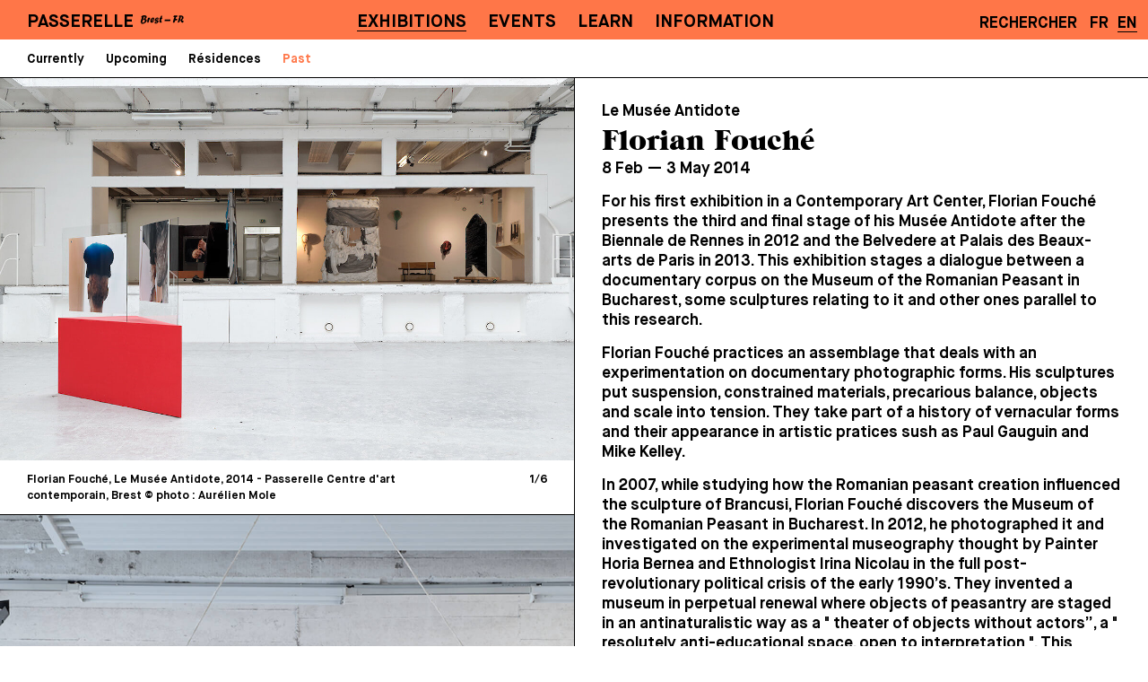

--- FILE ---
content_type: text/html; charset=UTF-8
request_url: https://cac-passerelle.com/en/exhibitions/archives/florian-fouche/
body_size: 6057
content:
<!DOCTYPE html>

	<html lang="en">

<head>
			<meta name=viewport content="width=device-width,initial-scale=0.8">
	<meta name="pinterest" content="nopin">
	<!-- Forces user OUT of IE's compatibility mode and removes "broken page" icon --> 
	<meta http-equiv="X-UA-Compatible" content="IE=edge,chrome=1">

	<meta charset="utf-8">

	
	<title>
			Florian Fouché | Passerelle, centre d’art contemporain d’intérêt national		</title>




	<meta property="og:url"			content="https://www.cac-passerelle.com/" />
	<meta property="og:type"		content="website" />
			<meta property="og:title"	content="Florian Fouché | Passerelle, centre d’art contemporain d’intérêt national" />
	
	<meta property="og:description"	content="Lieu d’exposition d’art contemporain, de production, de diffusion et de médiation installé depuis 1988 dans un exceptionnel site industriel de 4000 m2 en plein cœur de Brest." />
		<meta property="og:image"		content="https://www.cac-passerelle.com/site/assets/files/1/passerelle_logo_noir.1400x0-tiny.png" />
	
	<link href="/site/templates/assets/css/vendor/normalize.css" rel="stylesheet">
	<link href="/site/templates/assets/css/vendor/bootstrap-grid.css" rel="stylesheet">
	<link href="/site/templates/assets/css/font-awesome.min.css" rel="stylesheet">
	<link href="/site/templates/assets/css/main.css" rel="stylesheet">
	<link href="/site/templates/assets/css/main-mobile.css" rel="stylesheet">
	<link href="/site/templates/assets/css/burger.css" rel="stylesheet">
	<link href="/site/templates/assets/css/lity.min.css" rel="stylesheet">
	<link href="/site/templates/assets/css/flickity.css" rel="stylesheet">
	<link href="/site/templates/assets/css/flickity-fullscreen.css" rel="stylesheet">

	<style>
		:root{
		  --main-bg-color: #FF7648;
		}
	</style>
<!-- 

	<link rel="apple-touch-icon" sizes="180x180" href="/apple-touch-icon.png">
	<link rel="icon" type="image/png" sizes="32x32" href="/favicon-32x32.png">
	<link rel="icon" type="image/png" sizes="16x16" href="/favicon-16x16.png">
	<link rel="manifest" href="/site.webmanifest">
	<meta name="theme-color" content="#ffffff"> -->


	
</head>

<body class="template-exposition">

<div class="navigation-wrapper">
	<div class="container-fluid main-nav-bar">
		<div class="row">
			<div class="col col-lg-2 ">
				<div class="logo-small">
					<a href="/en/" class="l">PASSERELLE</a>&nbsp;&nbsp;<img vertical-align='top' src="/site/templates/assets/img/brest-fr.svg" style="vertical-align: top; width: 4.1vw;" width="90" />
				</div>
				<div class="logo-big">
					<a href="/en/" class="no-underline"><img src="/site/templates/assets/img/logo.svg"  /></a>
				</div>
			</div>

			<div class="col d-lg-block d-none">
				<nav role="navigation" aria-label="Menu principal" class="menu-principal">
	            	<h2 class="visually-hidden" id="block-main-menu-block-menu">Menu Principal</h2>
					<ul>
						<li class=' active'>
						    	  <a class='l' href='/en/exhibitions/'>Exhibitions</a>
						    	  </li><li class=''>
						    	  <a class='l' href='/en/events/'>Events</a>
						    	  </li><li class=''>
						    	  <a class='l' href='/en/ateliers-des-publics/'>Learn</a>
						    	  </li><li class=''>
						    	  <a class='l' href='/en/informations/'>Information</a>
						    	  </li>					</ul>
				</nav>
			</div>
			<div class="col-2 text-align-right d-lg-block d-none" style="white-space: nowrap;">

				<nav role="translation" class="menu-langues">
					<ul>
										<li><a class='s uppercase' href='/en/search'>Rechercher</a></li>				
					<li><a class='s' href='/expositions/archives/florian-fouche/'>FR</a></li><li class="active"><a class='s' href='/en/expositions/archives/florian-fouche/'>EN</a></li>					</ul>
				</nav>
			</div>

			<div class="col-2 text-align-right d-lg-none d-block">
	            <div class="menuToggle">
	              <input type="checkbox" />
	              <span></span>
	              <span></span>
	              <span></span>
	            </div>
	        </div>



		</div>

		<div class="container-fluid d-lg-none d-block menu-mobile">
			<div class="row">
				<div class="col-12">
		  			<nav role="navigation" aria-label="Menu principal" class="menu-principal">
		            	<h2 class="visually-hidden" id="block-main-menu-block-menu">Menu Principal</h2>
						<ul class="menu-principal-liste">
							<li class=' active'>
								    	  <a class='l has-children' href='/en/exhibitions/'>Exhibitions</a><ul><li class=''>
									    	  <a class='m' href='/en/exhibitions/currently/'>Currently</a>
									    	  </li><li class=''>
									    	  <a class='m' href='/en/exhibitions/upcoming/'>Upcoming</a>
									    	  </li><li class=''>
									    	  <a class='m' href='/en/exhibitions/residences/'>Résidences</a>
									    	  </li><li class=' active'>
									    	  <a class='m' href='/en/exhibitions/archives/'>Past</a>
									    	  </li></ul></li><li class=''>
								    	  <a class='l has-children' href='/en/events/'>Events</a><ul><li class=''>
									    	  <a class='m' href='/en/events/upcoming/'>Upcoming</a>
									    	  </li><li class=''>
									    	  <a class='m' href='/en/events/archives/'>Archives</a>
									    	  </li></ul></li><li class=''>
								    	  <a class='l has-children' href='/en/ateliers-des-publics/'>Learn</a><ul><li class=''>
									    	  <a class='m' href='/en/ateliers-des-publics/a-propos/'>About</a>
									    	  </li><li class=''>
									    	  <a class='m' href='/en/ateliers-des-publics/tout-public/'>Groups</a>
									    	  </li><li class=''>
									    	  <a class='m' href='/en/ateliers-des-publics/scolaires/'>Education / Social field</a>
									    	  </li><li class=''>
									    	  <a class='m' href='/en/ateliers-des-publics/programme-pop/'>POP program</a>
									    	  </li><li class=''>
									    	  <a class='m' href='/en/ateliers-des-publics/projets-specifiques/'>Special programmes</a>
									    	  </li><li class=''>
									    	  <a class='m' href='/en/ateliers-des-publics/swing-into-books/'>Swing into books*</a>
									    	  </li><li class=''>
									    	  <a class='m' href='/en/ateliers-des-publics/ressources/'>Ressources</a>
									    	  </li></ul></li><li class=''>
								    	  <a class='l ' href='/en/informations/'>Information</a></li>							<div class="spacer"></div>
							<li class=''>
								    	  <a class='l ' href='/en/about/'>About</a></li><li class=''>
								    	  <a class='l ' href='/en/support-us/'>Support us</a></li><li class=''>
								    	  <a class='l ' href='/en/store/'>Shop</a></li><li class=''>
								    	  <a class='l ' href='/en/credits/'>Privacy</a></li>							<div class="spacer"></div>
							<li><a target='_blank' class='l' href='https://7e0d3e5b.sibforms.com/serve/[base64]'>Newsletter</a></li><li><a target='_blank' class='l' href='https://fr-fr.facebook.com/PasserelleBrest/'>Facebook</a></li><li><a target='_blank' class='l' href='https://www.instagram.com/cacpasserelle/'>Instagram</a></li>							<div class="spacer"></div>
							<!-- <li><a class="l" href="/search">Rechercher</a></li> -->
							<li>
							<a class='l ' href='/expositions/archives/florian-fouche/'>FR</a>&nbsp;&nbsp;<a class='l active' href='/en/expositions/archives/florian-fouche/'>EN</a>							</li>
						</ul>


					</nav>          
		        </div>
			</div>
			<div class="spacer"></div>
			<div class="spacer"></div>
			<div class="mobile-footer">
				<div class="container-fluid no-extra-margin">
	<div class="row">
		<div class="col-md-6 col-12 footer-partie">
			<div class="row extra-margin">
				<div class="small-spacer col-12"></div>
				<div class="col-md-3 col-4">
					<span class="m">Passerelle</span>
				</div>
				<div class="col-md col-8 text-align-right">
					<span class="m">Centre d’art contemporain d’intérêt national</span>
				</div>
				<div class="small-spacer col-12"></div>

			</div>
			<div class="row extra-margin">
				<div class="small-spacer col-12"></div>
				<div class="col-md-5 col-5 ">
					<span class="m"><a target="blank" href="https://www.google.com/maps/place/Passerelle+Centre+d'art+contemporain/@48.3978298,-4.4796766,15z/data=!4m2!3m1!1s0x0:0xa258f0a2da5dba59?sa=X&ved=2ahUKEwiP9sGd7djvAhUS8xQKHUaJDIoQ_BIwEnoECCAQBQ">41, rue Charles Berthelot</a></span>
				</div>
				<div class="col-md col-4 text-align-right">
					<span class="m">29200 Brest</span>
				</div>
				<div class="col-md col-3 text-align-right">
					<span class="m">France</span>
				</div>
				<div class="small-spacer col-12"></div>
			</div>
			<div class="row extra-margin">
				<div class="small-spacer col-12"></div>
				<div class="col-md col-6">
				<span class="m">
					<script type="text/javascript" language="javascript">
					ML="h/fme\"n<r-.=los>:@pcati ";
					MI="7DG0842;53DF<E=@C=6EDCEACDC9BD>>484<<4:C=35?C=6EDCEACDC9BD>>484<<4:C=371D?";
					OT="";
					for(j=0;j<MI.length;j++){
					OT+=ML.charAt(MI.charCodeAt(j)-48);
					}document.write(OT);
					// --></script>
				</span>
				</div>
				<div class="col-md col-6 text-align-right">
				<a class="m" href="tel:+33(0)298433495">+33(0)2 98 43 34 95</a>
				</div>
				<div class="small-spacer col-12"></div>

			</div>

		</div>

		<div class="col-md-6 col-12 footer-partie">
			<div class="row extra-margin d-none d-md-block">

				<div class="small-spacer col-12"></div>
				<div class="col text-align-right text-align-mobile-left">
					<ul>
					<li class=''>
						    	  <a class='m ' href='/en/about/'>About</a></li><li class=''>
						    	  <a class='m ' href='/en/support-us/'>Support us</a></li><li class=''>
						    	  <a class='m ' href='/en/store/'>Shop</a></li><li class=''>
						    	  <a class='m ' href='/en/credits/'>Privacy</a></li>					</ul>
				</div>
				<div class="small-spacer col-12"></div>

			</div>
			<div class="row extra-margin">
				<div class="small-spacer col-12"></div>
				<div class="col text-align-right text-align-mobile-left">
					<span class="m">Open from Tue. to Sat. except on public holidays, from 2pm to 6:30pm (Tue. until 8pm)</span>
				</div>

				<div class="small-spacer col-12"></div>
			</div>
			<div class="row extra-margin d-none d-md-block">
				
				<div class="small-spacer col-12"></div>
				<div class="col text-align-right text-align-mobile-left">
					<ul>
					<li><a class='m' href='https://7e0d3e5b.sibforms.com/serve/[base64]'>Newsletter</a></li><li><a class='m' href='https://fr-fr.facebook.com/PasserelleBrest/'>Facebook</a></li><li><a class='m' href='https://www.instagram.com/cacpasserelle/'>Instagram</a></li>					</ul>
				</div>
				<div class="small-spacer col-12"></div>

			</div>

		</div>

	</div>

</div>			</div>

		</div>
	</div>
		<div class="container-fluid secondary-nav-bar">
		<div class="row">
			<div class="col-12 d-lg-block d-none">
				<nav role="navigation" aria-label="Menu secondaire" class="menu-secondaire">
	            	<h2 class="visually-hidden" id="block-main-menu-block-menu">Menu Secondaire</h2>
					<ul>
						<li class=''>
							    	  <a class='m' href='/en/exhibitions/currently/'>Currently</a>
							    	  </li><li class=''>
							    	  <a class='m' href='/en/exhibitions/upcoming/'>Upcoming</a>
							    	  </li><li class=''>
							    	  <a class='m' href='/en/exhibitions/residences/'>Résidences</a>
							    	  </li><li class=' active'>
							    	  <a class='m' href='/en/exhibitions/archives/'>Past</a>
							    	  </li>					</ul>
				</nav>			
			</div>
		</div>
	</div>


	
		<div class="container-fluid mobile-ariane d-lg-none d-block">
		<div class="row no-gutters">
			<div class="col-12">
				<nav role="navigation" aria-label="Ariane" class="ariane">
	            	<h2 class="visually-hidden" id="block-main-menu-block-menu">Menu Secondaire</h2>
	            							<a class="s" href="/en/exhibitions/">Exhibitions</a>&nbsp;&nbsp;|&nbsp;&nbsp;
						<a class="s" href="/en/exhibitions/archives/">Past</a>
	            					
				</nav>			
			</div>
		</div>
	</div>
	
</div>

<div style="position: fixed; right: 15px; top:60px; z-index:99;">
	</div>

<div class="page double-section">
	<div class="row no-gutters">
		<div class="gauche col-12 col-lg order-last order-lg-first">
			<div class="vert-line"></div>
			<div class="section main-container">
			<div class="main-carousel border-top"><div class="carousel-cell"><div style="position: relative; padding-bottom:66.698024459078%"><img style="position:absolute;" alt="Florian Fouché, Le Musée Antidote, 2014 - Passerelle Centre d'art contemporain, Brest © photo : Aurélien Mole" data-flickity-lazyload="/site/assets/files/2283/cap-florian_fouche-001.1200x0-tiny.jpg" src="/site/assets/files/2283/cap-florian_fouche-001.100x0-tiny.jpg" width="100%"/></div></div><div class="carousel-cell"><div style="position: relative; padding-bottom:66.792097836312%"><img style="position:absolute;" alt="Florian Fouché, Le Musée Antidote, 2014 - Passerelle Centre d'art contemporain, Brest © photo : Aurélien Mole" data-flickity-lazyload="/site/assets/files/2283/cap-florian_fouche-006.1200x0-tiny.jpg" src="/site/assets/files/2283/cap-florian_fouche-006.100x0-tiny.jpg" width="100%"/></div></div><div class="carousel-cell"><div style="position: relative; padding-bottom:66.763848396501%"><img style="position:absolute;" alt="Florian Fouché, Le Musée Antidote, 2014 - Passerelle Centre d'art contemporain, Brest © photo : Aurélien Mole" data-flickity-lazyload="/site/assets/files/2283/cap-florian_fouche-010.1200x0-tiny.jpg" src="/site/assets/files/2283/cap-florian_fouche-010.100x0-tiny.jpg" width="100%"/></div></div><div class="carousel-cell"><div style="position: relative; padding-bottom:66.211962224554%"><img style="position:absolute;" alt="Florian Fouché, Le Musée Antidote, 2014 - Passerelle Centre d'art contemporain, Brest © photo : Aurélien Mole" data-flickity-lazyload="/site/assets/files/2283/cap-florian_fouche-046.1200x0-tiny.jpg" src="/site/assets/files/2283/cap-florian_fouche-046.100x0-tiny.jpg" width="100%"/></div></div><div class="carousel-cell"><div style="position: relative; padding-bottom:66.792097836312%"><img style="position:absolute;" alt="Florian Fouché, Le Musée Antidote, 2014 - Passerelle Centre d'art contemporain, Brest © photo : Aurélien Mole" data-flickity-lazyload="/site/assets/files/2283/cap-florian_fouche-061.1200x0-tiny.jpg" src="/site/assets/files/2283/cap-florian_fouche-061.100x0-tiny.jpg" width="100%"/></div></div><div class="carousel-cell"><div style="position: relative; padding-bottom:66.792097836312%"><img style="position:absolute;" alt="Florian Fouché, Le Musée Antidote, 2014 - Passerelle Centre d'art contemporain, Brest © photo : Aurélien Mole" data-flickity-lazyload="/site/assets/files/2283/cap-florian_fouche-064.1200x0-tiny.jpg" src="/site/assets/files/2283/cap-florian_fouche-064.100x0-tiny.jpg" width="100%"/></div></div></div>
						<div class="container-fluid main-carousel-info">
						<div class="row">
							<div class="small-spacer col-12"></div>
							<div class="col-10"><span class="xs caption"></span></div>
							<div class="col-2 text-align-right"><span class="xs"><span class="index">1</span>/<span class="total">5</span></span></div>
							<div class="small-spacer col-12"></div>
						</div>
						</div>
					<div class="main-carousel border-top"><div class="carousel-cell"><div style="position: relative; padding-bottom:149.92947813822%"><img style="position:absolute;" alt="Florian Fouché, Le Musée Antidote, 2014 - Passerelle Centre d'art contemporain, Brest © photo : Aurélien Mole" data-flickity-lazyload="/site/assets/files/2284/cap-florian_fouche-018.1200x0-tiny.jpg" src="/site/assets/files/2284/cap-florian_fouche-018.100x0-tiny.jpg" width="100%"/></div></div><div class="carousel-cell"><div style="position: relative; padding-bottom:149.92947813822%"><img style="position:absolute;" alt="Florian Fouché, Le Musée Antidote, 2014 - Passerelle Centre d'art contemporain, Brest © photo : Aurélien Mole" data-flickity-lazyload="/site/assets/files/2284/cap-florian_fouche-019.1200x0-tiny.jpg" src="/site/assets/files/2284/cap-florian_fouche-019.100x0-tiny.jpg" width="100%"/></div></div><div class="carousel-cell"><div style="position: relative; padding-bottom:149.92947813822%"><img style="position:absolute;" alt="Florian Fouché, Le Musée Antidote, 2014 - Passerelle Centre d'art contemporain, Brest © photo : Aurélien Mole" data-flickity-lazyload="/site/assets/files/2284/cap-florian_fouche-035.1200x0-tiny.jpg" src="/site/assets/files/2284/cap-florian_fouche-035.100x0-tiny.jpg" width="100%"/></div></div><div class="carousel-cell"><div style="position: relative; padding-bottom:149.92947813822%"><img style="position:absolute;" alt="Florian Fouché, Le Musée Antidote, 2014 - Passerelle Centre d'art contemporain, Brest © photo : Aurélien Mole" data-flickity-lazyload="/site/assets/files/2284/cap-florian_fouche-076.1200x0-tiny.jpg" src="/site/assets/files/2284/cap-florian_fouche-076.100x0-tiny.jpg" width="100%"/></div></div><div class="carousel-cell"><div style="position: relative; padding-bottom:149.92947813822%"><img style="position:absolute;" alt="Florian Fouché, Le Musée Antidote, 2014 - Passerelle Centre d'art contemporain, Brest © photo : Aurélien Mole" data-flickity-lazyload="/site/assets/files/2284/cap-florian_fouche-055.1200x0-tiny.jpg" src="/site/assets/files/2284/cap-florian_fouche-055.100x0-tiny.jpg" width="100%"/></div></div><div class="carousel-cell"><div style="position: relative; padding-bottom:149.92947813822%"><img style="position:absolute;" alt="Florian Fouché, Le Musée Antidote, 2014 - Passerelle Centre d'art contemporain, Brest © photo : Aurélien Mole" data-flickity-lazyload="/site/assets/files/2284/cap-florian_fouche-053.1200x0-tiny.jpg" src="/site/assets/files/2284/cap-florian_fouche-053.100x0-tiny.jpg" width="100%"/></div></div><div class="carousel-cell"><div style="position: relative; padding-bottom:149.78723404255%"><img style="position:absolute;" alt="Florian Fouché, Le Musée Antidote, 2014 - Passerelle Centre d'art contemporain, Brest © photo : Aurélien Mole" data-flickity-lazyload="/site/assets/files/2284/cap-florian_fouche-041.1200x0-tiny.jpg" src="/site/assets/files/2284/cap-florian_fouche-041.100x0-tiny.jpg" width="100%"/></div></div><div class="carousel-cell"><div style="position: relative; padding-bottom:149.92947813822%"><img style="position:absolute;" alt="Florian Fouché, Le Musée Antidote, 2014 - Passerelle Centre d'art contemporain, Brest © photo : Aurélien Mole" data-flickity-lazyload="/site/assets/files/2284/cap-florian_fouche-070.1200x0-tiny.jpg" src="/site/assets/files/2284/cap-florian_fouche-070.100x0-tiny.jpg" width="100%"/></div></div></div>
						<div class="container-fluid main-carousel-info">
						<div class="row">
							<div class="small-spacer col-12"></div>
							<div class="col-10"><span class="xs caption"></span></div>
							<div class="col-2 text-align-right"><span class="xs"><span class="index">1</span>/<span class="total">5</span></span></div>
							<div class="small-spacer col-12"></div>
						</div>
						</div>
								</div>
		</div>

		<div class="droite col-12 col-lg">
			<div style="position: absolute; right: 15px; top:10px; z-index:99;">
						</div>
			<div class="container-fluid section no-extra-margin main-container">
				<div class="row extra-margin">
					<div class="col">

						
						<div class="small-spacer d-none d-md-block"></div>
						<h2 class="s"><p style="margin-right:-57px;">Le Musée Antidote</p></h2>
						<h1 class="grouch l">Florian Fouché</h1>
						<span class="s"> 8 Feb  —  3 May 2014 </span>

						<div class="s long-texte" style="display: none;">
						<p>For his first exhibition in a Contemporary Art Center, Florian Fouché presents the third and final stage of his Musée Antidote after the Biennale de Rennes in 2012 and the Belvedere at Palais des Beaux-arts de Paris in 2013. This exhibition stages a dialogue between a documentary corpus on the Museum of the Romanian Peasant in Bucharest, some sculptures relating to it and other ones parallel to this research.</p>

<p>Florian Fouché practices an assemblage that deals with an experimentation on documentary photographic forms. His sculptures put suspension, constrained materials, precarious balance, objects and scale into tension. They take part of a history of vernacular forms and their appearance in artistic pratices sush as Paul Gauguin and Mike Kelley.</p>

<p>In 2007, while studying how the Romanian peasant creation influenced the sculpture of Brancusi, Florian Fouché discovers the Museum of the Romanian Peasant in Bucharest. In 2012, he photographed it and investigated on the experimental museography thought by Painter Horia Bernea and Ethnologist Irina Nicolau in the full post-revolutionary political crisis of the early 1990’s. They invented a museum in perpetual renewal where objects of peasantry are staged in an antinaturalistic way as a " theater of objects without actors”, a " resolutely anti-educational space, open to interpretation ". This museography puts into perspective the unbreakable link between high art and popular tradition, and primitivism in the history of modern and contemporary art.</p>

<p>This " barricade museum " which helps worlds of art to breeze, contrasts with traditionnal museum’s frames : “ the rumor surrounding the objects in the name of often populist pedagogy, excesses imposed by the conservation criterias, the drift of the institution towards media processes and the indifference with which we are considered "said Irina Nicolau.</p>						<!-- <p>&nbsp;<a href="#" class="lire-moins xs">[lire moins]</a></p> -->
						</div>

						<div class="s court-texte">
						<p>For his first exhibition in a Contemporary Art Center, Florian Fouché presents the third and final stage of his Musée Antidote after the Biennale de Rennes in 2012 and the Belvedere at Palais des Beaux-arts de Paris in 2013. This exhibition stages a dialogue between a documentary corpus on the Museum of the Romanian Peasant in Bucharest, some sculptures relating to it and other ones parallel to this research.</p>

<p>Florian Fouché practices an assemblage that deals with an experimentation on documentary photographic forms. His sculptures put suspension, constrained materials, precarious balance, objects and scale into tension. They take part of a history of vernacular forms and their appearance in artistic pratices sush as Paul Gauguin and Mike Kelley.</p>

<p>In 2007, while studying how the Romanian peasant creation influenced the sculpture of Brancusi, Florian Fouché discovers the Museum of the Romanian Peasant in Bucharest. In 2012, he photographed it and investigated on the experimental museography thought by Painter Horia Bernea and Ethnologist Irina Nicolau in the full post-revolutionary political crisis of the early 1990’s. They invented a museum in perpetual renewal where objects of peasantry are staged in an antinaturalistic way as a " theater of objects without actors”, a " resolutely anti-educational space, open to interpretation ". This museography puts into perspective the unbreakable link between high art and popular tradition, and primitivism in the history of modern and contemporary art.</p>

<p>This " barricade museum " which helps worlds of art to breeze, contrasts with traditionnal museum’s frames : “ the rumor surrounding the objects in the name of often populist pedagogy,...&nbsp;<a href="#" class="lire-plus xs">[lire plus]</a>						</div>


												<div class="xs">
						<p>Le Musée Antidote’s project is supported by Fondation Nationale des Arts Graphiques et Plastiques and Amis du Palais de Tokyo, Paris</p>						</div>
						<div class="small-spacer"></div>
						

						
						<div class="boutons">
							<a target="blank" class="bouton s" href="/site/assets/files/2282/dossier_de_presse_printemps2014_compressed.pdf">Press release</a>							<div class="small-spacer"></div>
						</div>
						
													<div class="small-spacer d-block d-md-none"></div>

					</div>
				</div>

				<div class="small-spacer"></div>

				
				<div class="row border-top extra-margin d-none d-md-block extra-content">

					<div class="col">
					<div class="spacer"></div>
						<span class="s">Voir aussi...</span>						<div class="small-spacer"></div>

						<div class="row">
							
							<div class="col-6">
								<a class="no-underline bloc-vignette" href="/en/exhibitions/archives/cette-mer-qui-nous-entoure/">
									<div class="small-spacer"></div>
									<div class="vignette">
										<div class="solid"></div><img class="lazy lozad" width="100%" data-src="/site/assets/files/5695/cacp-2025-cette-mer-qui-nous-entoure-020_2.800x540-tiny.jpg" /></div>
									<div class="small-spacer"></div>
									<h2 class="s"><p>Hoël Duret, Marta Dyachenko, Lena Henke, Ben Saint Maxent, Wie-yi T. Lauw, Sophie T. Lvoff</p></h2>
									<h1 class="grouch l">[The Sea Around Us]</h1>
									<span class="s">17 Oct 2025  —  3 Jan 2026 </span>
									<div class="small-spacer"></div>
								</a>
								</div><div class="col-6">
								<a class="no-underline bloc-vignette" href="/en/exhibitions/archives/sophie-cure/">
									<div class="small-spacer"></div>
									<div class="vignette">
										<div class="solid"></div><img class="lazy lozad" width="100%" data-src="/site/assets/files/5699/cacp_2025-sophie_cure-061_2.800x540-tiny.jpg" /></div>
									<div class="small-spacer"></div>
									<h2 class="s"><p>Alpha, Bravo, Charlie</p></h2>
									<h1 class="grouch l">Sophie Cure</h1>
									<span class="s">17 Oct 2025  —  3 Jan 2026 </span>
									<div class="small-spacer"></div>
								</a>
								</div><div class="col-6">
								<a class="no-underline bloc-vignette" href="/en/exhibitions/archives/les-magasins-generaux-1/">
									<div class="small-spacer"></div>
									<div class="vignette">
										<div class="solid"></div><img class="lazy lozad" width="100%" data-src="/site/assets/files/5615/arm250619-642-hd16mp_copie.800x540-tiny.jpg" /></div>
									<div class="small-spacer"></div>
									<h2 class="s"><p>Hors les murs ⎹ Les magasins généraux, Pantin (93)</p></h2>
									<h1 class="grouch l">L&#039;école idéale</h1>
									<span class="s">21 Jun  — 12 Oct 2025 </span>
									<div class="small-spacer"></div>
								</a>
								</div><div class="col-6">
								<a class="no-underline bloc-vignette" href="/en/exhibitions/archives/aurore-bagarry/">
									<div class="small-spacer"></div>
									<div class="vignette">
										<div class="solid"></div><img class="lazy lozad" width="100%" data-src="/site/assets/files/5309/cacp2025-aurore_bagarry-035.800x540-tiny.jpg" /></div>
									<div class="small-spacer"></div>
									<h2 class="s"><p>De la côte, vers l'Ouest</p></h2>
									<h1 class="grouch l">Aurore Bagarry</h1>
									<span class="s">20 Jun  — 20 Sep 2025 </span>
									<div class="small-spacer"></div>
								</a>
								</div><div class="col-6">
								<a class="no-underline bloc-vignette" href="/en/exhibitions/archives/sara-ouhaddou-mounir-ayache/">
									<div class="small-spacer"></div>
									<div class="vignette">
										<div class="solid"></div><img class="lazy lozad" width="100%" data-src="/site/assets/files/5374/cacp2025-sara_ouhaddou_et_mounir_ayache-076_3.800x540-tiny.jpg" /></div>
									<div class="small-spacer"></div>
									<h2 class="s"><p>Pulsar</p></h2>
									<h1 class="grouch l">Sara Ouhaddou, Mounir Ayache</h1>
									<span class="s">20 Jun  — 20 Sep 2025 </span>
									<div class="small-spacer"></div>
								</a>
								</div><div class="col-6">
								<a class="no-underline bloc-vignette" href="/en/exhibitions/archives/h.alix-bye-bye-binary/">
									<div class="small-spacer"></div>
									<div class="vignette">
										<div class="solid"></div><img class="lazy lozad" width="100%" data-src="/site/assets/files/5379/cacp2025-h_alix_sanys_et_bye_bye_binary-006_2.800x540-tiny.jpg" /></div>
									<div class="small-spacer"></div>
									<h2 class="s"><p>Leader Pride 2</p></h2>
									<h1 class="grouch l">H·Alix Sanyas &amp; Bye Bye Binary</h1>
									<span class="s">20 Jun  — 20 Sep 2025 </span>
									<div class="small-spacer"></div>
								</a>
								</div>
						</div>
					</div>
					<div class="small-spacer"></div>
				</div>

				




			</div>

		</div>

	</div>

</div>




<div class="d-none d-md-block footer">
	<div class="container-fluid no-extra-margin">
	<div class="row">
		<div class="col-md-6 col-12 footer-partie">
			<div class="row extra-margin">
				<div class="small-spacer col-12"></div>
				<div class="col-md-3 col-4">
					<span class="m">Passerelle</span>
				</div>
				<div class="col-md col-8 text-align-right">
					<span class="m">Centre d’art contemporain d’intérêt national</span>
				</div>
				<div class="small-spacer col-12"></div>

			</div>
			<div class="row extra-margin">
				<div class="small-spacer col-12"></div>
				<div class="col-md-5 col-5 ">
					<span class="m"><a target="blank" href="https://www.google.com/maps/place/Passerelle+Centre+d'art+contemporain/@48.3978298,-4.4796766,15z/data=!4m2!3m1!1s0x0:0xa258f0a2da5dba59?sa=X&ved=2ahUKEwiP9sGd7djvAhUS8xQKHUaJDIoQ_BIwEnoECCAQBQ">41, rue Charles Berthelot</a></span>
				</div>
				<div class="col-md col-4 text-align-right">
					<span class="m">29200 Brest</span>
				</div>
				<div class="col-md col-3 text-align-right">
					<span class="m">France</span>
				</div>
				<div class="small-spacer col-12"></div>
			</div>
			<div class="row extra-margin">
				<div class="small-spacer col-12"></div>
				<div class="col-md col-6">
				<span class="m">
					<script type="text/javascript" language="javascript">
					ML="h/fme\"n<r-.=los>:@pcati ";
					MI="7DG0842;53DF<E=@C=6EDCEACDC9BD>>484<<4:C=35?C=6EDCEACDC9BD>>484<<4:C=371D?";
					OT="";
					for(j=0;j<MI.length;j++){
					OT+=ML.charAt(MI.charCodeAt(j)-48);
					}document.write(OT);
					// --></script>
				</span>
				</div>
				<div class="col-md col-6 text-align-right">
				<a class="m" href="tel:+33(0)298433495">+33(0)2 98 43 34 95</a>
				</div>
				<div class="small-spacer col-12"></div>

			</div>

		</div>

		<div class="col-md-6 col-12 footer-partie">
			<div class="row extra-margin d-none d-md-block">

				<div class="small-spacer col-12"></div>
				<div class="col text-align-right text-align-mobile-left">
					<ul>
					<li class=''>
						    	  <a class='m ' href='/en/about/'>About</a></li><li class=''>
						    	  <a class='m ' href='/en/support-us/'>Support us</a></li><li class=''>
						    	  <a class='m ' href='/en/store/'>Shop</a></li><li class=''>
						    	  <a class='m ' href='/en/credits/'>Privacy</a></li>					</ul>
				</div>
				<div class="small-spacer col-12"></div>

			</div>
			<div class="row extra-margin">
				<div class="small-spacer col-12"></div>
				<div class="col text-align-right text-align-mobile-left">
					<span class="m">Open from Tue. to Sat. except on public holidays, from 2pm to 6:30pm (Tue. until 8pm)</span>
				</div>

				<div class="small-spacer col-12"></div>
			</div>
			<div class="row extra-margin d-none d-md-block">
				
				<div class="small-spacer col-12"></div>
				<div class="col text-align-right text-align-mobile-left">
					<ul>
					<li><a class='m' href='https://7e0d3e5b.sibforms.com/serve/[base64]'>Newsletter</a></li><li><a class='m' href='https://fr-fr.facebook.com/PasserelleBrest/'>Facebook</a></li><li><a class='m' href='https://www.instagram.com/cacpasserelle/'>Instagram</a></li>					</ul>
				</div>
				<div class="small-spacer col-12"></div>

			</div>

		</div>

	</div>

</div></div>

<div class="d-block d-md-none mobile-footer">
	<div class="container-fluid no-extra-margin">
	<div class="row">
		<div class="col-md-6 col-12 footer-partie">
			<div class="row extra-margin">
				<div class="small-spacer col-12"></div>
				<div class="col-md-3 col-4">
					<span class="m">Passerelle</span>
				</div>
				<div class="col-md col-8 text-align-right">
					<span class="m">Centre d’art contemporain d’intérêt national</span>
				</div>
				<div class="small-spacer col-12"></div>

			</div>
			<div class="row extra-margin">
				<div class="small-spacer col-12"></div>
				<div class="col-md-5 col-5 ">
					<span class="m"><a target="blank" href="https://www.google.com/maps/place/Passerelle+Centre+d'art+contemporain/@48.3978298,-4.4796766,15z/data=!4m2!3m1!1s0x0:0xa258f0a2da5dba59?sa=X&ved=2ahUKEwiP9sGd7djvAhUS8xQKHUaJDIoQ_BIwEnoECCAQBQ">41, rue Charles Berthelot</a></span>
				</div>
				<div class="col-md col-4 text-align-right">
					<span class="m">29200 Brest</span>
				</div>
				<div class="col-md col-3 text-align-right">
					<span class="m">France</span>
				</div>
				<div class="small-spacer col-12"></div>
			</div>
			<div class="row extra-margin">
				<div class="small-spacer col-12"></div>
				<div class="col-md col-6">
				<span class="m">
					<script type="text/javascript" language="javascript">
					ML="h/fme\"n<r-.=los>:@pcati ";
					MI="7DG0842;53DF<E=@C=6EDCEACDC9BD>>484<<4:C=35?C=6EDCEACDC9BD>>484<<4:C=371D?";
					OT="";
					for(j=0;j<MI.length;j++){
					OT+=ML.charAt(MI.charCodeAt(j)-48);
					}document.write(OT);
					// --></script>
				</span>
				</div>
				<div class="col-md col-6 text-align-right">
				<a class="m" href="tel:+33(0)298433495">+33(0)2 98 43 34 95</a>
				</div>
				<div class="small-spacer col-12"></div>

			</div>

		</div>

		<div class="col-md-6 col-12 footer-partie">
			<div class="row extra-margin d-none d-md-block">

				<div class="small-spacer col-12"></div>
				<div class="col text-align-right text-align-mobile-left">
					<ul>
					<li class=''>
						    	  <a class='m ' href='/en/about/'>About</a></li><li class=''>
						    	  <a class='m ' href='/en/support-us/'>Support us</a></li><li class=''>
						    	  <a class='m ' href='/en/store/'>Shop</a></li><li class=''>
						    	  <a class='m ' href='/en/credits/'>Privacy</a></li>					</ul>
				</div>
				<div class="small-spacer col-12"></div>

			</div>
			<div class="row extra-margin">
				<div class="small-spacer col-12"></div>
				<div class="col text-align-right text-align-mobile-left">
					<span class="m">Open from Tue. to Sat. except on public holidays, from 2pm to 6:30pm (Tue. until 8pm)</span>
				</div>

				<div class="small-spacer col-12"></div>
			</div>
			<div class="row extra-margin d-none d-md-block">
				
				<div class="small-spacer col-12"></div>
				<div class="col text-align-right text-align-mobile-left">
					<ul>
					<li><a class='m' href='https://7e0d3e5b.sibforms.com/serve/[base64]'>Newsletter</a></li><li><a class='m' href='https://fr-fr.facebook.com/PasserelleBrest/'>Facebook</a></li><li><a class='m' href='https://www.instagram.com/cacpasserelle/'>Instagram</a></li>					</ul>
				</div>
				<div class="small-spacer col-12"></div>

			</div>

		</div>

	</div>

</div></div>


<script type="text/javascript" src="/site/templates/assets/js/lozad.min.js"></script>

<script src="/site/templates/assets/js/vendor/jquery.js"></script>
<script src="/site/templates/assets/js/plugins.js"></script>

<script src="/site/templates/assets/js/flickity.pkgd.min.js"></script>
<script src="/site/templates/assets/js/flickity-fullscreen.js"></script>

<script src="/site/templates/assets/js/lity.min.js"></script>
<script src="/site/templates/assets/js/marquee3k.min.js"></script>
<script src="/site/templates/assets/js/moment.js"></script>
<script src="/site/templates/assets/js/main.js"></script>

<!-- Global site tag (gtag.js) - Google Analytics -->
<script async src="https://www.googletagmanager.com/gtag/js?id="></script>
<script>
  window.dataLayer = window.dataLayer || [];
  function gtag(){dataLayer.push(arguments);}
  gtag('js', new Date());

  gtag('config', '');
</script>

</body>

--- FILE ---
content_type: text/css
request_url: https://cac-passerelle.com/site/templates/assets/css/burger.css
body_size: 538
content:
.menuToggle
{
  position: relative;
  top: 3px;
  z-index: 1;
  right: 0px;
  -webkit-user-select: none;
  user-select: none;
  width: 49px;
  height: 39px;
  float: right;
}

.menuToggle a
{
  text-decoration: none;
  color: #232323;
  transition: color 0.3s ease;
}

.menuToggle a:hover
{
  color: tomato;
}


.menuToggle input
{
  display: block;
  width: 40px;
  height: 32px;
  position: absolute;
  /* top: -7px; */
  /* left: -5px; */
  cursor: pointer;
  opacity: 0; /* hide this */
  z-index: 2; /* and place it over the hamburger */
  -webkit-touch-callout: none;
}

/*
 * Just a quick hamburger
 */
.menuToggle span
{
  display: block;
  width: 100%;
  height: 2px;
  margin-bottom: 23%;
  position: relative;
  background: #000000;
  z-index: 1;
  transform-origin: center;
  transition: transform 0.3s cubic-bezier(0.77,0.2,0.05,1.0);
}

.menuToggle span:first-child
{
  transform-origin: 0% 0%;
}

.menuToggle span:nth-last-child(2)
{
  transform-origin: center;
}

/* 
 * Transform all the slices of hamburger
 * into a crossmark.
 */
.menuToggle input:checked ~ span
{
  opacity: 1;
  transform: rotate(45deg) translate(-7px, -6px);
}

/*
 * But let's hide the middle one.
 */
.menuToggle input:checked ~ span:nth-last-child(3)
{
  opacity: 0;
  transform: rotate(0deg) scale(0.2, 0.2);
}

/*
 * Ohyeah and the last one should go the other direction
 */
.menuToggle input:checked ~ span:nth-last-child(2)
{
    transform: rotate(-45deg ) translate(-3px, 1px);
    }

.menuToggle:hover span {
    background: #ffffff99 !important;
}

--- FILE ---
content_type: image/svg+xml
request_url: https://cac-passerelle.com/site/templates/assets/img/logo.svg
body_size: 13168
content:
<?xml version="1.0" encoding="utf-8"?>
<!-- Generator: Adobe Illustrator 25.2.2, SVG Export Plug-In . SVG Version: 6.00 Build 0)  -->
<svg version="1.1" id="Calque_1" xmlns="http://www.w3.org/2000/svg" xmlns:xlink="http://www.w3.org/1999/xlink" x="0px" y="0px"
	 viewBox="0 0 452.7 202.6" style="enable-background:new 0 0 452.7 202.6;" xml:space="preserve">
<style type="text/css">
	.st0{fill:none;stroke:#000000;stroke-width:7.659;}
</style>
<g>
	<g>
		<line class="st0" x1="6.5" y1="154.7" x2="446.2" y2="154.7"/>
	</g>
</g>
<g>
	<g>
		<path d="M293.9,177.3c-3.1,7.7-5.7,16.1-5.7,18.3c0,1.1,0.5,1.7,1.5,1.7c1.1,0,3.3-1,4.3-1.9c0.8-0.9,1.6-2.8,2.9-7.4l0.4-1.6
			c1.2-4.1,1.6-5.3,3.2-11.2c2.3,0.5,3.3,1.7,3.3,4c0,1.3-0.5,5.5-4.8,7c-0.9,0.3-1,0.5-1,1c0,1,1.6,5.4,4,8.1
			c1.1,1.2,3.1,2.2,4.4,2.2c1,0,3.3-0.4,4.4-5.5c-3.3-1.4-5.2-2.2-6.8-5c1.9-0.6,2.6-1,3.7-1.9c1.7-1.5,2.7-3.4,2.7-5.8
			c0-4.1-4.7-7.5-10.6-7.5c-3.6,0-6.8,0.6-7.7,1.4c-0.4,0.3-0.7,1.2-0.7,1.7c0,0.7,0.2,0.9,0.9,0.9c0.3,0,1.9-0.2,2.2-0.2
			L293.9,177.3z M274.4,178.7c-2.5,6.2-5.4,15.4-5.4,16.8c0,1.2,1.3,2.2,2.8,2.2c1,0,2.1-0.5,3-1.5c1.4-1.4,2.2-3.1,3.3-7
			c1.1,0,1.9-0.1,2.9-0.1c2.2,0,2.9,0,3.4-0.5c0.9-0.9,1.7-2.6,1.7-3.4c0-1-0.6-1.4-2.5-1.4c-0.6,0-3.5,0.2-4.1,0.2l2.1-6.8
			c3.2-0.3,5.1-0.4,5.1-3.2c0-2.2-1.4-2.2-3.4-2.2c-0.3,0-6.3-0.4-7.4-0.4c-0.7,0-1.2,0.1-1.5,0.2c-1.2,0.6-3.4,2.9-3.4,4.2
			c0,1.2,0.9,1.6,3.8,1.7L274.4,178.7z M219.6,179.7c-1.7,0.3-3.1,1.9-3.1,3.5c0,0.9,0.4,1.3,1.4,1.3c-0.1,0.5-0.2,0.7-0.4,1.5
			c-0.9,3.3-1.3,5.3-1.3,6.6c0,2.9,1.8,4.9,4.5,4.9c3.1,0,5.7-2.9,5.7-3.5c0-0.1-0.1-0.1-0.3-0.1c-2,0-3.1-0.9-3.1-3
			c0-1.9,0.4-4.7,1-6.5c1-0.1,1.5-0.2,2-0.4c1.1-0.5,1.9-1.7,1.9-3.1c0-0.9-0.4-0.9-2.5-1.3c0.4-1.5,0.8-2.8,1.4-4.2
			c0.4-0.9,0.6-1.5,0.6-1.8c0-0.8-0.6-1.3-1.5-1.3c-1.1,0-3.1,0.8-4,2.1C220.9,176,219.9,178.8,219.6,179.7 M205.9,194.9
			c0,1.6-1.5,3.3-2.8,3.3c-0.5,0-0.7-0.9-0.7-1.5c0-0.7,0.3-1.6,0.7-2.4c0.2-0.3,0.3-0.5,0.3-0.6c0-0.3-0.2-0.4-0.9-0.4
			c-2.4,0-5.1,2.4-5.1,4.5c0,1.9,1.7,3.1,4.5,3.1c2.9,0,5.1-0.9,7.6-2.9c2.2-1.9,3.3-3.6,3.3-5.4c0-1.8-0.9-2.8-4.8-3.7
			c-2.7-0.6-3.4-1.1-3.4-2.4c0-2.9,2.2-4.9,2.7-4.9c0.5,0,0.8,1.2,0.8,2.2c0,0.6-0.2,1.9-0.4,2.8c-0.1,0.4-0.2,0.7-0.2,0.8
			c0,0.4,0.6,0.7,1.3,0.7c2,0,4.3-2.7,4.3-4.9c0-2.2-2.1-4.1-4.6-4.1c-5.1,0-10.6,4.8-10.6,9.3c0,2.6,2.9,3.5,4.8,4
			C204.7,193,205.9,193.4,205.9,194.9 M196.1,183.4c0-2.6-1.4-4.2-3.8-4.2c-2.7,0-6.4,1.9-8.8,5.5c-1.6,2.5-2.7,5.7-2.7,7.9
			c0,3.1,2,5,5.2,5c4.3,0,10-5,10-5.8c0-0.4-0.8-0.9-1.5-0.9c-0.3,0-0.9,0.3-1.8,1c-1.5,1.1-2.7,1.7-3.7,1.7c-0.9,0-1.4-0.4-1.5-1.2
			c0.3,0.2,0.5,0.2,0.8,0.2C190.8,192.5,196.1,187.7,196.1,183.4 M191.1,183c0,0.8-0.2,4.7-2.5,7.6c-0.3,0.4-0.7,0.7-1.4,1.2
			c0-0.5,0-0.8,0-1.1c0-3.1,2.6-8.6,3.4-8.6C191,181.9,191.1,182.3,191.1,183 M169.9,186.5c-0.7,2.2-1.1,5.5-1.1,7.5
			c0,2.5,0.7,3.5,2.2,3.5c0.9,0,1.9-0.5,2.8-1.3c1-0.9,1-1.1,1.4-4.2l0-0.4c0.1-0.9,0.2-1.8,0.2-2.7c0.2-3,0.5-4.8,0.8-4.8
			c0.2,0,0.5,1.4,0.5,3.1c0,1.7,0.2,2.4,0.7,2.4c1.2,0,2.5-3.7,2.5-7.1c0-2.1-0.6-3.2-1.6-3.2c-0.5,0-0.9,0.2-1.6,1.1
			c-0.2,0.3-0.3,0.3-0.5,0.5c-0.2-1.1-0.8-1.6-1.7-1.6c-2.6,0-3.4,3.3-4.5,6.9L169.9,186.5z M144.8,187.8c-0.9,2.7-1.8,6.3-1.8,7.2
			c0,1.4,0.9,2.2,2.3,2.2c0.3,0,0.5,0,1-0.2c-1.2,1.1-1.5,1.7-1.5,2.4c0,1.3,2.7,2.4,5.8,2.4c3.6,0,10-3.1,13.5-6.6
			c1.6-1.6,2.6-3.8,2.6-5.7c0-3-2.2-4.9-6.6-5.5c0.6-0.1,2-0.5,3.8-1.9c2.1-1.6,3-3.2,3-5.6c0-3.3-3.5-5.3-9.2-5.3
			c-4.7,0-8.7,1-10.5,2.8c-0.8,0.8-1.8,2.7-1.8,3.6c0,0.4,0.2,0.6,0.8,0.6c0.4,0,1-0.2,1.9-0.6c0.2-0.1,0.3-0.1,0.4-0.2
			c-0.8,1.5-1.1,2.2-1.5,3.6L144.8,187.8z M153.1,185.3c0.5,0.7,0.9,0.9,2.3,1.1c3.1,0.6,4.1,2.2,4.1,3.9c0,1.9-1,4.1-2.6,5.5
			c-1,1-2.1,1.4-3.6,1.4c-1.4,0-2.2-0.2-5.2-1.1C150.3,194,151.1,191.6,153.1,185.3 M155.9,175.6c0.3-0.2,0.6-0.2,1.1-0.2
			c1.8,0,2.7,0.9,2.7,2.6c0,2.9-4.1,6-5.8,6c-0.2,0-0.3,0-0.5-0.1L155.9,175.6z"/>
	</g>
</g>
<g>
	<g>
		<path d="M350.1,139.9l23.6,0l0-6.7l-16.4,0l0-9.2l14.9,0l0-6.4l-14.9,0l0-8.4l16.4,0l0-6.7l-23.6,0L350.1,139.9z M323.8,139.8
			l22.6,0l0-6.7l-15.4,0l0-30.6l-7.2,0L323.8,139.8z M297.6,139.8l22.6,0l0-6.7l-15.4,0l0-30.6l-7.2,0L297.6,139.8z M268,139.8
			l23.6,0l0-6.7l-16.4,0l0-9.2l14.9,0l0-6.4l-14.9,0l0-8.4l16.4,0l0-6.7l-23.6,0L268,139.8z M242.4,119.6l0-10.7l7.3,0
			c3.8,0,6.1,1.7,6.1,5.4c0,3.7-2.4,5.3-6.1,5.3L242.4,119.6z M235.2,139.7l7.2,0l0-13.8l5.5,0l7.5,13.9l7.8,0l-7.9-14.5
			c4.8-1.5,7.9-5.4,7.9-10.9c0-7.3-5.2-11.9-12.8-11.9l-15.1,0L235.2,139.7z M205.6,139.7l23.6,0l0-6.7l-16.4,0l0-9.2l14.9,0l0-6.4
			l-14.9,0l0-8.4l16.4,0l0-6.7l-23.6,0L205.6,139.7z M172.2,127.2c1.1,8.9,6.6,13.3,14.9,13.3c8.5,0,13.7-4.9,13.7-11.4
			c0-5.4-2.3-8.4-10.7-11.3c-8.3-2.8-9.5-3.4-9.5-5.6s1.7-3.9,5.5-3.9c4.2,0,6,2.4,6.9,5.3l7-1.7c-1.3-7.1-7.3-10.2-13.8-10.2
			c-8.1,0-12.6,5.1-12.6,10.6c0,4.8,2.6,8.3,10.6,10.8c8.4,2.6,9.6,3.6,9.6,6.6c0,2.9-2.8,4.3-6.7,4.3c-5,0-6.5-2.8-7.4-8.3
			L172.2,127.2z M140.8,127.1c1.1,8.9,6.6,13.3,14.9,13.3c8.5,0,13.7-4.9,13.7-11.4c0-5.4-2.3-8.4-10.7-11.3
			c-8.3-2.8-9.5-3.4-9.5-5.6c0-2.2,1.7-3.9,5.5-3.9c4.2,0,6,2.4,6.9,5.3l7-1.7c-1.3-7.1-7.3-10.2-13.8-10.2
			c-8.1,0-12.6,5.1-12.6,10.6c0,4.8,2.6,8.3,10.6,10.8c8.4,2.6,9.6,3.6,9.6,6.6c0,2.9-2.8,4.3-6.7,4.3c-5,0-6.5-2.8-7.4-8.3
			L140.8,127.1z M123.7,112.9l0.1,0l5,14.5l-10.2,0L123.7,112.9z M132.9,139.6l7.4,0L127,102.3l-6.1,0l-13.5,37.3l7.1,0l2.1-6.1
			l14.2,0L132.9,139.6z M89.3,119.3l0-10.4l7.8,0c2.7,0,5.5,1.3,5.5,5.2c0,3.1-2.3,5.2-5.5,5.2L89.3,119.3z M82.1,139.5l7.2,0
			l0-13.6l7.9,0c8,0,12.8-4.6,12.8-11.8c0-7.3-5.3-11.9-12.8-11.9l-15.1,0L82.1,139.5z"/>
	</g>
</g>
<g>
	<path d="M319.4,79.7l0-6.9c0-1.9,0.4-2.8,1.6-2.8c1.4,0,1.7,0.9,1.7,2.8l0,9.9l7.5,0l0-0.8l-0.1,0c-1.3,0-1.8-0.6-1.8-2.1l0-7.1
		c0-3.3-1.6-5-4.8-5c-2,0-3.5,0.8-4.7,2.3l0-2.5c-2.7,1.5-5.3,2.8-7.8,3.7l1.8,1.3c0.7,0.5,0.8,0.9,0.8,1.7l0,5.5
		c0,1.5-0.5,2.1-1.8,2.1l-0.1,0l0,0.8l9.3,0l0-0.8C319.9,81.8,319.4,81.2,319.4,79.7 M303.5,73.5l0,6.2c0,1.5-0.5,2.1-1.8,2.1
		l-0.1,0l0,0.8l9.3,0l0-0.8c-1.3,0-1.7-0.7-1.7-2.1l0-12.2c-3.1,1.3-5.8,2.2-8.1,3l1.6,1.3C303.4,72.3,303.5,72.6,303.5,73.5
		 M303.2,64.6c0,1.7,1.3,2.9,2.9,2.9c1.6,0,2.9-1.3,2.9-2.9c0-1.7-1.3-2.9-2.9-2.9C304.4,61.7,303.2,63,303.2,64.6 M293,74l0,2.8
		c0,2.5,0,3.7-1.4,3.7c-0.8,0-1.3-0.8-1.3-2C290.3,76.2,291.3,74.7,293,74 M293.3,80.8c0.5,1.6,1.7,2.4,3.4,2.4
		c1.5,0,2.8-0.6,3.6-1.6l0-1c-0.2,0.2-0.4,0.2-0.5,0.2c-0.9,0-1.1-1.1-1.1-3.2l0-4.2c0-1.8-0.1-3.1-1.3-4.2c-1.1-1-2.9-1.7-5.3-1.7
		c-4.2,0-6.8,2.1-6.8,4.6c0,1.2,0.8,2,2,2c1.3,0,2.2-0.9,2.2-2.4c0-0.3-0.1-0.8-0.1-1.5c0-0.9,0.8-1.6,1.8-1.6c1.3,0,1.8,1,1.8,3.1
		l0,1.1c-5.9,2.2-8.7,3.7-8.7,6.7c0,2.1,1.6,3.6,4,3.6C290.2,83.3,291.8,82.5,293.3,80.8 M278.1,70.1l0-2.6
		c-3.2,1.6-5.8,2.9-7.9,3.7l1.8,1.3c0.7,0.5,0.8,0.9,0.8,1.7l0,5.5c0,1.5-0.5,2.1-1.8,2.1l-0.1,0l0,0.8l9.6,0l0-0.8l-0.1,0
		c-1.4,0-2-0.6-2-2.1l0-6.1c0-2,0.2-2.9,0.9-2.9c0.6,0,1.1,1.3,2.5,1.3c1.2,0,2-0.8,2-2c0-1.4-1-2.3-2.4-2.3
		C280.2,67.6,279.1,68.4,278.1,70.1 M260.9,82.1c-2.2,0-2.3-2.2-2.3-6.7c0-4.6,0.2-6.7,2.3-6.7c2.1,0,2.4,2.1,2.4,6.7
		C263.3,80,263.1,82.1,260.9,82.1 M260.9,83.3c5.2,0,8.6-3.2,8.6-7.8c0-4.7-3.4-7.8-8.5-7.8c-5.2,0-8.5,3.1-8.5,7.8
		C252.4,80.1,255.8,83.2,260.9,83.3 M242.5,82.2c-1.9,0-2.1-2-2.1-6.2c0-4.2,0.2-6.2,2.1-6.2c1.9,0,2,2,2,6.2
		C244.5,80.2,244.4,82.2,242.5,82.2 M234.9,74.1l0,11.9c0,1.5-0.5,2.1-1.9,2.1l-0.5,0l0,0.8l10.3,0l0-0.8l-0.4,0
		c-1.4,0-1.9-0.6-1.9-2.1l0-2.9c0.9,0.1,1.7,0.2,2.3,0.2c5,0,8-2.9,8-7.8c0-4.7-2.7-7.9-6.5-7.9c-1.7,0-3.1,0.8-4.2,2.3l0-2.5
		c-2.7,1.5-5.3,2.8-7.8,3.7l1.9,1.3C234.8,72.9,234.9,73.3,234.9,74.1 M212.7,82.6l0-9.9c0-1.9,0.4-2.8,1.6-2.8
		c1.4,0,1.7,0.9,1.7,2.8l0,6.9c0,1.5-0.5,2.1-1.8,2.1l-0.1,0l0,0.8l9.4,0l0-0.8l-0.1,0c-1.3,0-1.8-0.6-1.8-2.1l0-6.9
		c0-1.9,0.4-2.8,1.6-2.8c1.4,0,1.7,0.9,1.7,2.8l0,9.9l7.5,0l0-0.8l-0.1,0c-1.3,0-1.8-0.6-1.8-2.1l0-7.1c0-3.3-1.6-5-4.8-5
		c-2,0-3.5,0.8-4.6,2.3c-0.7-1.5-2.2-2.3-4.2-2.3c-2.1,0-3.6,0.7-4.8,2.3l0-2.5c-2.7,1.5-5.3,2.8-7.8,3.7l1.8,1.3
		c0.8,0.5,0.8,0.9,0.8,1.7l0,5.5c0,1.5-0.5,2.1-1.8,2.1l-0.1,0l0,0.8L212.7,82.6z M203.4,80.1l0-1.4c-0.8,0.9-1.7,1.3-2.9,1.3
		c-2.9,0-5.5-2.5-5.6-6.1l8.5,0c0-4-2.5-6.4-6.3-6.4c-2.2,0-4.5,1.2-5.8,2.8c-1.2,1.6-1.7,3.3-1.7,5.2c0,1.9,0.6,3.6,1.7,5
		c1.4,1.7,3.4,2.6,5.6,2.6C199.6,83.2,201.8,82.1,203.4,80.1 M195,72.9c0-2.9,0.7-4.3,2.4-4.3c1.3,0,1.9,0.9,1.9,2.6
		c0,1.6-0.8,1.7-2.9,1.6L195,72.9z M179.8,69.2l-0.2,9l0,0.2c0,3.1,1.5,4.7,4.2,4.7c1.7,0,3.3-0.6,4.6-1.8l0-0.9
		c-0.4,0.2-0.8,0.3-1.1,0.3c-1.4,0-2-1.2-2-3.8l0-7.7l3.2,0l0.5-1.5c-0.7,0.3-1.6,0.4-2.9,0.4l-0.8,0l0-6.2l-7.6,7.3L179.8,69.2z
		 M166.7,79.5l0-6.9c0-1.9,0.4-2.8,1.6-2.8c1.4,0,1.7,0.9,1.7,2.8l0,9.9l7.5,0l0-0.8l-0.1,0c-1.3,0-1.8-0.6-1.8-2.1l0-7.1
		c0-3.3-1.6-5-4.8-5c-2,0-3.5,0.8-4.7,2.3l0-2.5c-2.7,1.5-5.3,2.8-7.8,3.7l1.8,1.3c0.7,0.5,0.8,0.9,0.8,1.7l0,5.5
		c0,1.5-0.5,2.1-1.8,2.1l-0.1,0l0,0.8l9.3,0l0-0.8C167.2,81.6,166.7,81,166.7,79.5 M149.1,82c-2.2,0-2.3-2.2-2.3-6.7
		c0-4.6,0.2-6.7,2.3-6.7c2.1,0,2.4,2.1,2.4,6.7C151.5,79.8,151.2,82,149.1,82 M149.1,83.1c5.2,0,8.6-3.2,8.6-7.8
		c0-4.7-3.4-7.8-8.5-7.8c-5.2,0-8.5,3.1-8.5,7.8C140.6,79.9,144,83.1,149.1,83.1 M139,80l0-1.4c-0.8,0.8-1.7,1.3-2.9,1.3
		c-3.4,0-6.1-2.9-6.1-7.6c0-2.5,0.8-3.8,2.3-3.8c1.6,0,1.7,1.2,1.7,3.5c0,1.3,0.9,2.3,2.2,2.3c1.4,0,2.4-1.1,2.4-2.5
		c0-2.4-2.3-4.4-5.8-4.4c-1.9,0-3.7,0.7-5.2,1.9c-1.7,1.5-2.7,3.7-2.7,6.1c0,4.6,3.1,7.7,7.5,7.7C135.1,83.1,137.3,82,139,80"/>
</g>
<g>
	<g>
		<path d="M254,41.2l-0.1,9v0.2c0,3.1,1.5,4.7,4.2,4.7c1.7,0,3.3-0.6,4.6-1.8v-0.9c-0.4,0.2-0.8,0.3-1.1,0.3c-1.4,0-2-1.2-2-3.8
			v-7.7h3.2l0.4-1.5c-0.7,0.3-1.6,0.4-2.9,0.4h-0.8v-6.2l-7.6,7.3H254z M246.6,41.9v-2.6c-3.2,1.7-5.8,2.9-7.9,3.7l1.8,1.3
			c0.8,0.5,0.8,0.9,0.8,1.7v5.5c0,1.5-0.5,2.1-1.8,2.1h-0.1v0.8h9.6v-0.8h-0.1c-1.4,0-2-0.6-2-2.1v-6.1c0-2,0.2-2.9,0.9-2.9
			c0.6,0,1.1,1.3,2.5,1.3c1.2,0,2-0.8,2-2c0-1.4-1-2.3-2.4-2.3C248.7,39.5,247.5,40.3,246.6,41.9 M230.8,45.9v2.8
			c0,2.5,0,3.7-1.4,3.7c-0.8,0-1.4-0.8-1.4-2C228.1,48.1,229.1,46.5,230.8,45.9 M231.1,52.6c0.5,1.6,1.7,2.4,3.5,2.4
			c1.5,0,2.8-0.6,3.6-1.6v-1c-0.2,0.1-0.4,0.2-0.5,0.2c-0.9,0-1.1-1.1-1.1-3.2v-4.2c0-1.8-0.1-3.1-1.3-4.2c-1.1-1-2.9-1.7-5.3-1.7
			c-4.2,0-6.8,2.1-6.8,4.6c0,1.2,0.8,2,2,2c1.3,0,2.2-0.9,2.2-2.4c0-0.3-0.1-0.8-0.1-1.5c0-0.9,0.8-1.6,1.8-1.6c1.3,0,1.8,1,1.8,3.1
			v1.1c-5.9,2.3-8.7,3.8-8.7,6.7c0,2.1,1.6,3.6,4.1,3.6C228,55.1,229.6,54.3,231.1,52.6 M216.8,38.4c-0.2,1.4-1.1,2.1-2.5,2.3
			l0.4,0.8c2.4-0.4,4-2.5,4-5c0-2.1-1.1-3.3-2.8-3.3c-1.6,0-2.7,1.2-2.7,2.7c0,1.5,1.1,2.6,2.6,2.6
			C216.1,38.5,216.4,38.5,216.8,38.4 M202.7,39.5v1.8c-0.9-1.2-2.4-1.8-4-1.8c-3.7,0-6.3,3.2-6.3,8.4c0,4.6,2.4,7.2,5.8,7.2
			c1.9,0,3.3-0.8,4.4-2.3l0.1,1.7h7.5v-0.8h-0.1c-1.3,0-1.8-0.6-1.8-2.1v-18c-3.2,1.3-5.9,2.3-8,3l1.6,1.3
			C202.6,38.3,202.7,38.6,202.7,39.5 M200.6,52.7c-1.8,0-2-1.8-2-5.6c0-3.8,0.2-5.6,2-5.6c1.9,0,2.1,1.7,2.1,5.6
			C202.7,51,202.5,52.7,200.6,52.7"/>
	</g>
</g>
<g>
	<path d="M274.2,24v-1.4c-0.8,0.9-1.7,1.3-2.9,1.3c-2.9,0-5.5-2.5-5.6-6.1h8.5c0-4-2.5-6.4-6.3-6.4c-2.2,0-4.5,1.2-5.8,2.9
		c-1.2,1.6-1.7,3.3-1.7,5.2c0,1.9,0.6,3.6,1.7,5c1.4,1.7,3.4,2.6,5.6,2.6C270.3,27,272.5,26,274.2,24 M265.8,16.8
		c0-2.9,0.7-4.3,2.4-4.3c1.3,0,1.9,0.9,1.9,2.6c0,1.6-0.8,1.7-2.9,1.7H265.8z M254.5,13.8v-2.6c-3.2,1.7-5.8,2.9-7.9,3.7l1.8,1.3
		c0.8,0.5,0.8,0.9,0.8,1.7v5.5c0,1.5-0.5,2.1-1.8,2.1h-0.1v0.8h9.6v-0.8h-0.1c-1.4,0-2-0.6-2-2.1v-6.1c0-2,0.2-2.9,0.9-2.9
		c0.6,0,1.1,1.3,2.5,1.3c1.2,0,2-0.8,2-2c0-1.4-1-2.3-2.4-2.3C256.6,11.4,255.4,12.2,254.5,13.8 M237.5,13.2l-0.1,9v0.2
		c0,3.1,1.5,4.7,4.2,4.7c1.7,0,3.3-0.6,4.6-1.8v-0.9c-0.4,0.2-0.8,0.3-1.1,0.3c-1.4,0-2-1.2-2-3.8v-7.7h3.2l0.5-1.5
		c-0.7,0.3-1.6,0.4-2.9,0.4h-0.8V5.9l-7.6,7.3H237.5z M224.4,23.4v-6.9c0-1.9,0.4-2.8,1.6-2.8c1.4,0,1.7,0.9,1.7,2.8v9.9h7.5v-0.8
		h-0.1c-1.3,0-1.8-0.6-1.8-2.1v-7.1c0-3.3-1.6-5-4.8-5c-2,0-3.5,0.8-4.7,2.3v-2.5c-2.7,1.5-5.3,2.8-7.8,3.7l1.8,1.3
		c0.8,0.5,0.8,0.9,0.8,1.7v5.5c0,1.5-0.5,2.1-1.8,2.1h-0.1v0.8h9.3v-0.8C224.9,25.5,224.4,24.9,224.4,23.4 M215.2,24v-1.4
		c-0.8,0.9-1.7,1.3-2.9,1.3c-2.9,0-5.5-2.5-5.6-6.1h8.5c0-4-2.5-6.4-6.3-6.4c-2.2,0-4.5,1.2-5.8,2.9c-1.2,1.6-1.7,3.3-1.7,5.2
		c0,1.9,0.6,3.6,1.7,5c1.4,1.7,3.4,2.6,5.6,2.6C211.3,27,213.5,26,215.2,24 M206.7,16.8c0-2.9,0.7-4.3,2.4-4.3
		c1.3,0,1.9,0.9,1.9,2.6c0,1.6-0.8,1.7-2.9,1.7H206.7z M199.3,25.2v-6.7h-0.7c-0.8,4.6-3.6,7.4-6.8,7.4c-3.8,0-4.8-3.2-4.8-10.1
		c0-6.5,1.3-9.5,4.7-9.5c3,0,5.5,2.4,6.3,6.7h0.8V6.8c-2-1.2-4.4-1.8-6.9-1.8c-3.1,0-5.9,1-8.1,2.9c-2.4,2.1-3.7,5-3.7,8.3
		c0,4.4,2.1,7.6,6.2,9.6c1.5,0.7,3.4,1.1,5.3,1.1C194.1,27,196.7,26.4,199.3,25.2"/>
</g>
<path d="M258.9,187c-0.3,0-0.8,0.1-1.5,0.1h-0.6c0.7,0,0.6,1,0.8,0.9c0.1,0,0.5,0.1,0.7,0.1c0.1,0,0.6,0,0.7,0
	C259,188.1,258.9,186.9,258.9,187 M257.7,191.1c-0.1,0-0.2-0.5-0.3-0.5c0,0-0.4-0.2-1.1-0.3c-0.6-0.1-1.1,0.6-1.7,0.6h0.5
	C255.8,190.9,256.7,190.9,257.7,191.1 M239,186.8c-0.2,0-0.3,0.2-0.4,0.6c-0.1,0.4-0.3,0.9-0.5,1.7c-0.2,0.9-0.3,1.4-0.3,1.7
	c0,0,0,0,0,0.1v0.1h-0.2c-0.1,0-0.2,0-0.2,0c-0.1,0,1.1,0.3,1.1,0.2c0-0.3-0.4-1-0.2-1.9c0.2-0.8,0.4-1.1,0.5-1.4
	C238.9,187.4,238.7,186.9,239,186.8L239,186.8L239,186.8z M259.1,188.9c0.2-0.9,0.3-1.5,0.3-1.8c0-0.6-0.2-0.9-0.7-0.9
	c-0.1,0-0.2,0-0.4,0c-0.2,0-0.3,0-0.4,0c-0.2,0-0.7,0-1.5,0h-15c-0.7,0-1.3,0-1.8-0.1c-0.8-0.1-1.2-0.1-1.1-0.1
	c-0.5,0-0.9,0.4-1.2,1.1c-0.1,0.4-0.3,1-0.5,1.9c-0.2,0.9-0.3,1.5-0.3,1.8c0,0.6,0.2,0.9,0.6,0.9c0.1,0,0.2,0,0.4,0
	c0.2,0,0.3,0,0.3,0c0.2,0,0.7,0,1.5,0h15c0.7,0,1.3,0,1.8,0.1c0.8,0.1,1.2,0.1,1.1,0.1c0.5,0,0.9-0.4,1.2-1.1
	C258.8,190.4,258.9,189.8,259.1,188.9"/>
</svg>
